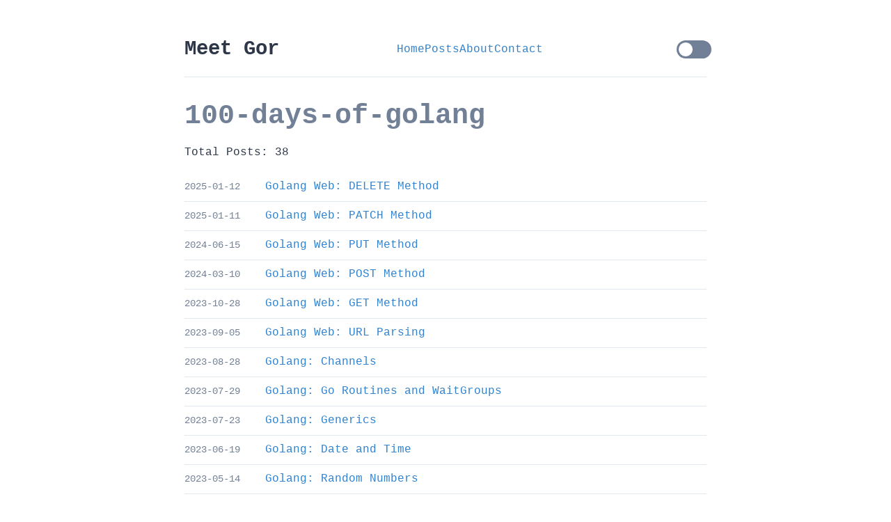

--- FILE ---
content_type: text/html; charset=utf-8
request_url: https://www.meetgor.com/series/100-days-of-golang/
body_size: 1819
content:
<!DOCTYPE html>
<html lang="en">
<head>
    <meta charset="UTF-8">
    <meta name="viewport" content="width=device-width, initial-scale=1.0">
    
    
    <title>100-days-of-golang | Meet Gor</title>
    <meta name="description" content="Tech blog by Meet Gor">
    <meta name="author" content="Meet Gor">
    <meta name="robots" content="index, follow">
    <link rel="canonical" href="meetgor.com/series/100-days-of-golang">
    
    
    <meta property="og:url" content="meetgor.com/series/100-days-of-golang">
    <meta property="og:type" content="website">
    <meta property="og:title" content="Meet Gor | 100-days-of-golang">
    <meta property="og:description" content="Tech blog by Meet Gor">
    <meta property="og:image" content="meetgor.com/tbicon.png">
    <meta property="og:site_name" content="Meet Gor">
    
    
    <meta name="twitter:card" content="summary_large_image">
    <meta name="twitter:site" content="@meetgor711">
    <meta name="twitter:creator" content="@meetgor711">
    <meta name="twitter:url" content="meetgor.com/series/100-days-of-golang">
    <meta name="twitter:title" content="Meet Gor | 100-days-of-golang">
    <meta name="twitter:description" content="Tech blog by Meet Gor">
    <meta name="twitter:image" content="meetgor.com/tbicon.png">
    
    
    <link rel="icon" href="/tbicon.png" type="image/png">
    <link rel="apple-touch-icon" href="/tbicon.png">
    
    
    <link rel="stylesheet" href="/style.css">
    <link rel="stylesheet" href="/code-block.css">
    
    
    <script async src="https://www.googletagmanager.com/gtag/js?id=G-EET2ZX4QY1"></script>
    <script>
        window.dataLayer = window.dataLayer || [];
        function gtag(){dataLayer.push(arguments);}
        gtag('js', new Date());
        gtag('config', 'G-EET2ZX4QY1');
    </script>
</head>
<body>
    <header class="header">
  <a class="site-title" href="/" aria-label="Meet Gor - Home">Meet Gor</a>
  <nav>
    <ul>
      <li><a href="/" aria-label="Home">Home</a></li>
      <li><a href="/posts" aria-label="Posts">Posts</a></li>
      <li><a href="/about" aria-label="About">About</a></li>
      <li><a href="/contact" aria-label="Contact">Contact</a></li>
    </ul>
  </nav>
  <div class="theme-switch">
    <input type="checkbox" id="theme-toggle" aria-label="Toggle Theme">
    <label for="theme-toggle"></label>
  </div>
  
</header>
    
    <main class="container">
        <h1>100-days-of-golang</h1>
        <p>Total Posts: 38</p>
        
        
        
        <ul class="post-list">
            
            <li class="post-item">
                <span class="date">2025-01-12</span>
                <span class="title">
                    
                        <a href="/posts/golang-web-delete-method">Golang Web: DELETE Method</a>
                    
                </span>
            </li>
            
            <li class="post-item">
                <span class="date">2025-01-11</span>
                <span class="title">
                    
                        <a href="/posts/golang-web-patch-method">Golang Web: PATCH Method</a>
                    
                </span>
            </li>
            
            <li class="post-item">
                <span class="date">2024-06-15</span>
                <span class="title">
                    
                        <a href="/posts/golang-web-put-method">Golang Web: PUT Method</a>
                    
                </span>
            </li>
            
            <li class="post-item">
                <span class="date">2024-03-10</span>
                <span class="title">
                    
                        <a href="/posts/golang-web-post-method">Golang Web: POST Method</a>
                    
                </span>
            </li>
            
            <li class="post-item">
                <span class="date">2023-10-28</span>
                <span class="title">
                    
                        <a href="/posts/golang-web-get-method">Golang Web: GET Method</a>
                    
                </span>
            </li>
            
            <li class="post-item">
                <span class="date">2023-09-05</span>
                <span class="title">
                    
                        <a href="/posts/golang-web-url-parsing">Golang Web: URL Parsing</a>
                    
                </span>
            </li>
            
            <li class="post-item">
                <span class="date">2023-08-28</span>
                <span class="title">
                    
                        <a href="/posts/golang-channels">Golang: Channels</a>
                    
                </span>
            </li>
            
            <li class="post-item">
                <span class="date">2023-07-29</span>
                <span class="title">
                    
                        <a href="/posts/golang-go-routines">Golang: Go Routines and WaitGroups</a>
                    
                </span>
            </li>
            
            <li class="post-item">
                <span class="date">2023-07-23</span>
                <span class="title">
                    
                        <a href="/posts/golang-generics">Golang: Generics</a>
                    
                </span>
            </li>
            
            <li class="post-item">
                <span class="date">2023-06-19</span>
                <span class="title">
                    
                        <a href="/posts/golang-date-time">Golang: Date and Time</a>
                    
                </span>
            </li>
            
            <li class="post-item">
                <span class="date">2023-05-14</span>
                <span class="title">
                    
                        <a href="/posts/golang-random-numbers">Golang: Random Numbers</a>
                    
                </span>
            </li>
            
            <li class="post-item">
                <span class="date">2023-03-22</span>
                <span class="title">
                    
                        <a href="/posts/golang-regex">Golang: Regex</a>
                    
                </span>
            </li>
            
            <li class="post-item">
                <span class="date">2023-01-07</span>
                <span class="title">
                    
                        <a href="/posts/golang-command-line-args">Golang: Command Line Arguments</a>
                    
                </span>
            </li>
            
            <li class="post-item">
                <span class="date">2022-12-18</span>
                <span class="title">
                    
                        <a href="/posts/golang-file-write">Golang: File Write</a>
                    
                </span>
            </li>
            
            <li class="post-item">
                <span class="date">2022-11-01</span>
                <span class="title">
                    
                        <a href="/posts/golang-config-file-read">Golang: JSON YAML TOML (config) File Reading.</a>
                    
                </span>
            </li>
            
            <li class="post-item">
                <span class="date">2022-10-23</span>
                <span class="title">
                    
                        <a href="/posts/golang-file-read">Golang: File Reading</a>
                    
                </span>
            </li>
            
            <li class="post-item">
                <span class="date">2022-10-02</span>
                <span class="title">
                    
                        <a href="/posts/golang-paths">Golang: Paths</a>
                    
                </span>
            </li>
            
            <li class="post-item">
                <span class="date">2022-09-17</span>
                <span class="title">
                    
                        <a href="/posts/golang-error-handling">Golang: Error Handling</a>
                    
                </span>
            </li>
            
            <li class="post-item">
                <span class="date">2022-09-10</span>
                <span class="title">
                    
                        <a href="/posts/golang-interfaces">Golang: Interfaces</a>
                    
                </span>
            </li>
            
            <li class="post-item">
                <span class="date">2022-08-11</span>
                <span class="title">
                    
                        <a href="/posts/golang-closures">Golang: Closures</a>
                    
                </span>
            </li>
            
            <li class="post-item">
                <span class="date">2022-07-24</span>
                <span class="title">
                    
                        <a href="/posts/golang-anonymous-functions">Golang: Anonymous Functions</a>
                    
                </span>
            </li>
            
            <li class="post-item">
                <span class="date">2022-06-29</span>
                <span class="title">
                    
                        <a href="/posts/golang-defer">Golang: Defer</a>
                    
                </span>
            </li>
            
            <li class="post-item">
                <span class="date">2022-06-28</span>
                <span class="title">
                    
                        <a href="/posts/golang-strings">Golang: String Manipulation</a>
                    
                </span>
            </li>
            
            <li class="post-item">
                <span class="date">2022-06-21</span>
                <span class="title">
                    
                        <a href="/posts/golang-mutable-immutable">Golang: Mutable and Immutable Data Types</a>
                    
                </span>
            </li>
            
            <li class="post-item">
                <span class="date">2022-05-07</span>
                <span class="title">
                    
                        <a href="/posts/golang-operators">Golang: Operators</a>
                    
                </span>
            </li>
            
            <li class="post-item">
                <span class="date">2022-04-25</span>
                <span class="title">
                    
                        <a href="/posts/golang-math">Golang: Math Package</a>
                    
                </span>
            </li>
            
            <li class="post-item">
                <span class="date">2022-04-22</span>
                <span class="title">
                    
                        <a href="/posts/golang-packages">Golang: Packages</a>
                    
                </span>
            </li>
            
            <li class="post-item">
                <span class="date">2022-04-19</span>
                <span class="title">
                    
                        <a href="/posts/golang-pointers">Golang: Pointers</a>
                    
                </span>
            </li>
            
            <li class="post-item">
                <span class="date">2022-04-14</span>
                <span class="title">
                    
                        <a href="/posts/golang-structs">Golang: Structs</a>
                    
                </span>
            </li>
            
            <li class="post-item">
                <span class="date">2022-04-13</span>
                <span class="title">
                    
                        <a href="/posts/golang-functions">Golang: Functions</a>
                    
                </span>
            </li>
            
            <li class="post-item">
                <span class="date">2022-04-12</span>
                <span class="title">
                    
                        <a href="/posts/golang-maps">Golang: Maps</a>
                    
                </span>
            </li>
            
            <li class="post-item">
                <span class="date">2022-04-07</span>
                <span class="title">
                    
                        <a href="/posts/golang-slices">Golang: Slices</a>
                    
                </span>
            </li>
            
            <li class="post-item">
                <span class="date">2022-04-06</span>
                <span class="title">
                    
                        <a href="/posts/golang-arrays">Golang: Arrays</a>
                    
                </span>
            </li>
            
            <li class="post-item">
                <span class="date">2022-04-05</span>
                <span class="title">
                    
                        <a href="/posts/golang-input">Golang: Input</a>
                    
                </span>
            </li>
            
            <li class="post-item">
                <span class="date">2022-04-04</span>
                <span class="title">
                    
                        <a href="/posts/golang-conditionals-loops">Golang: Conditionals and Loops</a>
                    
                </span>
            </li>
            
            <li class="post-item">
                <span class="date">2022-04-03</span>
                <span class="title">
                    
                        <a href="/posts/golang-variables">Golang: Variables and Types</a>
                    
                </span>
            </li>
            
            <li class="post-item">
                <span class="date">2022-04-02</span>
                <span class="title">
                    
                        <a href="/posts/hello-golang">Golang: Installation and Hello-World</a>
                    
                </span>
            </li>
            
            <li class="post-item">
                <span class="date">2022-04-01</span>
                <span class="title">
                    
                        <a href="/posts/golang-intro">Golang: What and Why?</a>
                    
                </span>
            </li>
            
        </ul>
    </main>
    
    <footer class="site-footer" role="contentinfo">
  <div class="footer-content">
    <p>&copy; Meet Gor. All rights reserved.</p>
    <div class="social-links">
      <a href="/contact" aria-label="Connect with me">Connect with me</a>
    </div>
  </div>
</footer>
    
    
    <script>
        
        document.addEventListener('DOMContentLoaded', () => {
            const themeToggle = document.getElementById('theme-toggle');
            const body = document.body;
            
            if (!themeToggle) return;
            
            
            const currentTheme = localStorage.getItem('theme') || 'default';
            
            
            if (currentTheme === 'secondary') {
                body.classList.add('secondary-theme');
                themeToggle.checked = true;
            }
            
            
            themeToggle.addEventListener('change', () => {
                if (themeToggle.checked) {
                    body.classList.add('secondary-theme');
                    localStorage.setItem('theme', 'secondary');
                } else {
                    body.classList.remove('secondary-theme');
                    localStorage.setItem('theme', 'default');
                }
            });
        });
    </script>
</body>
</html>


--- FILE ---
content_type: text/css; charset=utf-8
request_url: https://www.meetgor.com/style.css
body_size: 1881
content:
/* General Body and Theme Variables */
:root {
    --bg-color: #ffffff;
    --text-color: #2d3748;
    --secondary-text-color: #718096;
    --border-color: #e2e8f0;
    --link-normal: #3182ce;
    --link-hover: #2c5aa0;
    --link-active: #1a365d;
    --quote-color: #a0aec0;
    --code-bg-color: #f7fafc;
    --code-border-color: #e2e8f0;
    --code-text-color: #2d3748;
    --code-comment-color: #718096;
    --code-keyword-color: #3182ce;
    --code-string-color: #38a169;
    --code-number-color: #dd6b20;
    --code-variable-color: #805ad5;
    --code-function-color: #d53f8c;
}

.secondary-theme {
    --bg-color: #121212;
    --text-color: #ffffff;
    --secondary-text-color: #00ffff;
    --border-color: #444444;
    --link-normal: #ff6600;
    --link-hover: #4682b4;
    --link-active: #00008b;
    --quote-color: #a9a9a9;
    --code-bg-color: #333333;
    --code-border-color: #444444;
    --code-text-color: #ffffff;
    --code-comment-color: #b0b0b0;
    --code-keyword-color: #32cd32;
    --code-string-color: #ff6347;
    --code-number-color: #d3d3d3;
    --code-variable-color: #b0e0e6;
    --code-function-color: #ff4500;
}

body {
    background-color: var(--bg-color);
    color: var(--text-color);
    font-family: 'SF Mono', Monaco, Consolas, 'Liberation Mono', 'Courier New', monospace;
    line-height: 1.6;
    max-width: 750px;
    margin: 0 auto;
    padding: 2rem;
}

/* Header and Navbar Styling */
header {
    background-color: var(--bg-color);
    padding: 1rem 0;
    border-bottom: 1px solid var(--border-color);
    display: flex;
    justify-content: space-between;
    align-items: center;
    flex-wrap: wrap;
    margin-bottom: 2rem;
}

header .site-title {
    color: var(--text-color);
    text-decoration: none;
    font-weight: bold;
    font-size: 1.8rem;
    margin: 0;
    white-space: nowrap;
}

header nav ul {
    list-style: none;
    margin: 0;
    padding: 0;
    display: flex;
    flex-direction: row;
    gap: 1.5rem;
}

header nav ul li a {
    color: var(--link-normal);
    text-decoration: none;
    transition: color 0.2s ease;
    padding: 0.5rem 0;
    display: block;
}

header nav ul li a:hover {
    color: var(--link-hover);
}

/* Theme Toggle Button Styling */
.theme-switch {
    position: relative;
    width: 50px;
    height: 26px;
    margin-left: 1rem;
}

.theme-switch input {
    opacity: 0;
    width: 0;
    height: 0;
}

.theme-switch label {
    position: absolute;
    cursor: pointer;
    background-color: var(--secondary-text-color);
    border-radius: 34px;
    width: 100%;
    height: 100%;
    transition: background-color 0.3s ease;
}

.theme-switch label::before {
    content: "";
    position: absolute;
    height: 20px;
    width: 20px;
    left: 3px;
    bottom: 3px;
    background-color: var(--bg-color);
    transition: transform 0.3s ease;
    border-radius: 50%;
}

.theme-switch input:checked + label::before {
    transform: translateX(24px);
}

.theme-switch input:checked + label {
    background-color: var(--link-hover);
}

/* Editor Button */
#editor {
    background-color: #4CAF50;
    color: white;
    border: none;
    padding: 0.5rem 1rem;
    text-align: center;
    text-decoration: none;
    display: inline-block;
    font-size: 1rem;
    margin-left: 1rem;
    cursor: pointer;
    border-radius: 5px;
    white-space: nowrap;
}

#editor:hover {
    background-color: #45a049;
}

/* Main Content */
.container {
    margin-bottom: 2rem;
}

/* Consistent Headers (h1, h2, h3) Styling */
h1, h2, h3, h4, h5, h6 {
    color: var(--secondary-text-color);
    margin-top: 1.5rem;
    margin-bottom: 1rem;
    line-height: 1.2;
}

h1 {
    font-size: 2.5rem;
}

h2 {
    font-size: 2rem;
}

h3 {
    font-size: 1.75rem;
}

/* Post Meta Information */
.post-meta {
    color: var(--secondary-text-color);
    font-size: 0.9rem;
    margin: 0.5rem 0;
}

.post-meta.tags a {
    margin-right: 0.5rem;
}

.post-meta.admin-controls {
    margin-top: 1rem;
}

.post-meta.admin-controls button {
    margin-right: 0.5rem;
}

/* Post Lists */
.post-list {
    list-style: none;
    padding: 0;
}

.post-item {
    display: flex;
    align-items: baseline;
    padding: 0.5rem 0;
    border-bottom: 1px solid var(--border-color);
}

.post-item:last-child {
    border-bottom: none;
}

.post-item .date {
    color: var(--secondary-text-color);
    font-size: 0.9rem;
    margin-right: 1rem;
    flex-shrink: 0;
    width: 100px;
}

.post-item .title {
    flex-grow: 1;
}

.post-item .title a {
    color: var(--link-normal);
    text-decoration: none;
}

.post-item .title a:hover {
    color: var(--link-hover);
}

/* Content Elements */
article {
    margin: 2rem 0;
}

pre {
    background-color: var(--code-bg-color);
    border: 1px solid var(--code-border-color);
    border-radius: 6px;
    padding: 1rem;
    overflow-x: auto;
    margin: 1.5rem 0;
    box-shadow: 0 4px 10px rgba(0, 0, 0, 0.2);
    position: relative;
}

code {
    font-family: 'SF Mono', Monaco, Consolas, 'Liberation Mono', 'Courier New', monospace;
    font-size: 0.9em;
    color: var(--code-text-color);
}

p code {
    background-color: var(--code-bg-color);
    padding: 0.2em 0.4em;
    border-radius: 3px;
}

blockquote {
    border-left: 3px solid var(--quote-color);
    margin: 1.5rem 0;
    padding-left: 1rem;
    color: var(--secondary-text-color);
    background-color: rgba(0, 0, 0, 0.03);
    padding: 1rem;
    border-radius: 0 4px 4px 0;
}

a {
    color: var(--link-normal);
    text-decoration: none;
    transition: color 0.2s ease;
}

a:hover {
    color: var(--link-hover);
}

hr {
    border: 0;
    height: 1px;
    background: var(--border-color);
    margin: 2rem 0;
}

/* Footer */
.site-footer {
    border-top: 1px solid var(--border-color);
    padding-top: 1rem;
    text-align: center;
}

.footer-content p {
    margin: 0.5rem 0;
}

/* Admin Section */
.demo-section {
    background: var(--bg-color);
    padding: 20px;
    border-radius: 8px;
    margin-bottom: 20px;
    border: 1px solid var(--border-color);
}

.admin-btn {
    background-color: #2196F3;
    color: white;
    padding: 10px 20px;
    border: none;
    border-radius: 4px;
    cursor: pointer;
    margin-right: 10px;
}

.admin-btn:hover {
    background-color: #1976D2;
}

.result {
    margin-top: 15px;
    padding: 10px;
    border-radius: 4px;
    display: none;
}

.result.success {
    background-color: #d4edda;
    color: #155724;
    border: 1px solid #c3e6cb;
}

.result.error {
    background-color: #f8d7da;
    color: #721c24;
    border: 1px solid #f5c6cb;
}

/* Modal */
.modal {
    display: none;
    position: fixed;
    z-index: 1000;
    left: 0;
    top: 0;
    width: 100%;
    height: 100%;
    background-color: rgba(0, 0, 0, 0.5);
}

.modal-content {
    background-color: var(--bg-color);
    margin: 15% auto;
    padding: 20px;
    border-radius: 8px;
    width: 90%;
    max-width: 400px;
    box-shadow: 0 4px 6px rgba(0, 0, 0, 0.1);
    color: var(--text-color);
}

.modal-header {
    margin-bottom: 20px;
}

.modal-header h3 {
    margin: 0;
    color: var(--text-color);
}

.form-group {
    margin-bottom: 15px;
}

.form-group label {
    display: block;
    margin-bottom: 5px;
    font-weight: bold;
    color: var(--text-color);
}

.form-group input {
    width: 100%;
    padding: 10px;
    border: 1px solid var(--border-color);
    border-radius: 4px;
    font-size: 14px;
    box-sizing: border-box;
    background-color: var(--bg-color);
    color: var(--text-color);
}

.form-group input:focus {
    outline: none;
    border-color: var(--link-hover);
    box-shadow: 0 0 5px rgba(76, 175, 80, 0.3);
}

.modal-buttons {
    display: flex;
    gap: 10px;
    justify-content: flex-end;
    margin-top: 20px;
}

.btn {
    padding: 10px 20px;
    border: none;
    border-radius: 4px;
    cursor: pointer;
    font-size: 14px;
    transition: background-color 0.2s;
}

.btn-primary {
    background-color: #4CAF50;
    color: white;
}

.btn-primary:hover {
    background-color: #45a049;
}

.btn-secondary {
    background-color: var(--secondary-text-color);
    color: var(--bg-color);
}

.btn-secondary:hover {
    background-color: var(--link-hover);
}

/* Animated Gradient Text for Site Title */
.animated-gradient-text {
    font-size: 1.8rem;
    font-weight: 700;
    text-align: center;
    width: 100%;
    line-height: 1.6;
    background-size: 800% 800%;
    background-clip: text;
}

/* Syntax Highlighting */
.Hljs-comment { color: var(--code-comment-color); font-style: italic; }
.Hljs-keyword { color: var(--code-keyword-color); font-weight: bold; }
.Hljs-string { color: var(--code-string-color); }
.Hljs-number { color: var(--code-number-color); }
.Hljs-variable { color: var(--code-variable-color); }
.Hljs-function { color: var(--code-function-color); }

/* Responsive adjustments */
@media (max-width: 768px) {
    body {
        padding: 1rem;
    }
    
    header {
        flex-direction: column;
        align-items: flex-start;
        padding: 1rem 0;
    }
    
    header .site-title {
        margin-bottom: 1rem;
    }
    
    header nav {
        width: 100%;
        margin-bottom: 1rem;
    }
    
    header nav ul {
        flex-direction: column;
        gap: 0.5rem;
    }
    
    .theme-switch {
        margin: 1rem 0;
    }
    
    #editor {
        margin: 1rem 0;
        width: 100%;
        text-align: center;
    }
    
    pre {
        margin: 1rem -1rem;
        border-radius: 0;
    }
    
    .post-item {
        flex-direction: column;
    }
    
    .post-item .date {
        width: auto;
        margin-bottom: 0.25rem;
    }
    
    .modal-content {
        width: 95%;
    }
}

--- FILE ---
content_type: text/css; charset=utf-8
request_url: https://www.meetgor.com/code-block.css
body_size: 1
content:
/* Code Block Styles */
.code-block {
    position: relative;
    margin: 1.5rem 0;
}

.code-block .code-header {
    display: flex;
    justify-content: space-between;
    align-items: center;
    background-color: rgba(0, 0, 0, 0.03);
    border: 1px solid var(--code-border-color);
    border-bottom: none;
    border-radius: 6px 6px 0 0;
    padding: 0.5rem 1rem;
}

.secondary-theme .code-block .code-header {
    background-color: rgba(255, 255, 255, 0.05);
}

.code-block .language-name {
    font-size: 0.8rem;
    font-weight: bold;
    color: var(--secondary-text-color);
    text-transform: uppercase;
    letter-spacing: 0.5px;
}

.code-block .copy-button {
    padding: 0.25rem 0.5rem;
    border: 1px solid var(--code-border-color);
    background-color: var(--bg-color);
    color: var(--text-color);
    border-radius: 4px;
    cursor: pointer;
    display: flex;
    align-items: center;
    gap: 0.25rem;
    transition: all 0.2s ease;
    font-size: 0.8rem;
}

.code-block .copy-button:hover {
    background-color: var(--link-normal);
    color: white;
    border-color: var(--link-normal);
}

.code-block .copy-button.copied {
    background-color: #4CAF50;
    color: white;
    border-color: #4CAF50;
}

.code-block pre {
    margin: 0;
    border-radius: 0 0 6px 6px;
    box-shadow: 0 4px 10px rgba(0, 0, 0, 0.2);
}

@media (max-width: 768px) {
    .code-block .code-header {
        padding: 0.5rem;
    }
    
    .code-block .language-name {
        font-size: 0.7rem;
    }
    
    .code-block .copy-button {
        padding: 0.25rem;
        font-size: 0.7rem;
    }
}